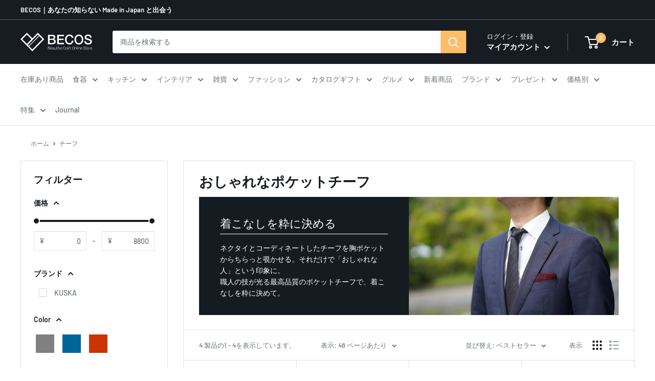

--- FILE ---
content_type: text/css
request_url: https://www.thebecos.com/cdn/shop/t/64/assets/column.css?v=84219275787153103861675660443
body_size: -235
content:
.column__flex_section{margin:0 auto}.column_center_moner{text-align:center;margin:auto}.column_button{margin-top:0;text-align:center}.column_yen{font-size:2rem;text-align:center;margin-bottom:0}.column_fv{padding-bottom:5%}.fv-img{width:70%;margin:auto}.column_fv_inner{width:65%;margin:auto;padding-top:5%}.column_fv h2{text-align:center;font-size:32px}.column__inner{width:65%;margin:auto}.column_center{text-align:center;padding:5% 0}.column_buttun{margin-bottom:5%}section+section{border-bottom:1px solid #B5B5B5}.column_section0{border-top:1px solid #B5B5B5}.column_section0,.column_section1,.column_section2{padding:5% 0}.black{background-color:#171c22;color:#fff;padding:10%}.column_flex{display:-webkit-flex;display:flex;-webkit-flex-wrap:wrap;flex-wrap:wrap;padding-top:10%}.column_flex_item{width:50%;padding:5%}.column__text{padding-top:5%}.column__flex_section{display:flex;align-items:center}.column__flex_item{width:50%}.sp{display:none}@media screen and (max-width: 767px){.column_fv_inner{width:90%}.column_fv h2{font-size:26px}.column_fv{padding-bottom:10%}.column__inner{width:90%;margin:auto}.sp{display:block}.column_center{padding-bottom:10% 0}.column_buttun{margin:10%}.column_section0,.column_section1,.column_section2{padding:10% 0}.column_button{line-height:1.5}.column__flex_section{display:block}.column__flex_item,.fv-img{width:100%}}@media screen and (max-width: 400px){.column_fv h2{font-size:22px;line-height:1.5;text-align:center}}
/*# sourceMappingURL=/cdn/shop/t/64/assets/column.css.map?v=84219275787153103861675660443 */
